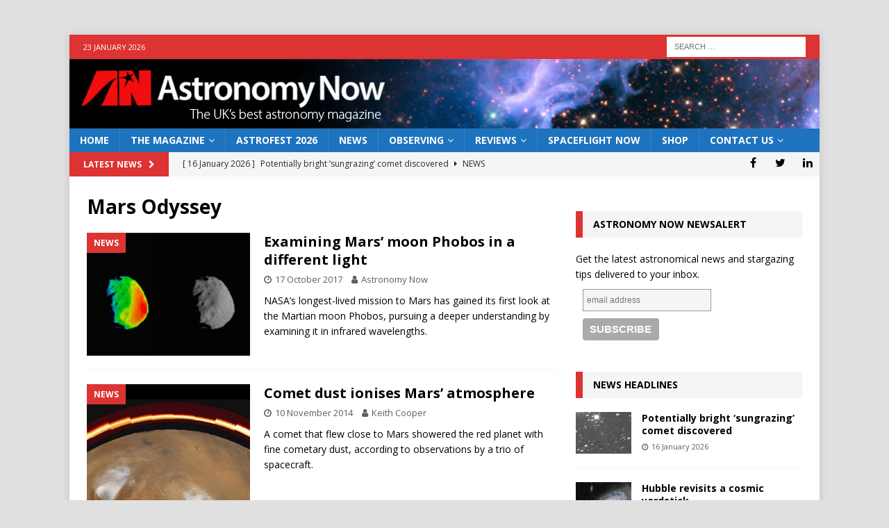

--- FILE ---
content_type: text/html; charset=utf-8
request_url: https://www.google.com/recaptcha/api2/aframe
body_size: 267
content:
<!DOCTYPE HTML><html><head><meta http-equiv="content-type" content="text/html; charset=UTF-8"></head><body><script nonce="TRtYk9cYNalFH05WQec7rw">/** Anti-fraud and anti-abuse applications only. See google.com/recaptcha */ try{var clients={'sodar':'https://pagead2.googlesyndication.com/pagead/sodar?'};window.addEventListener("message",function(a){try{if(a.source===window.parent){var b=JSON.parse(a.data);var c=clients[b['id']];if(c){var d=document.createElement('img');d.src=c+b['params']+'&rc='+(localStorage.getItem("rc::a")?sessionStorage.getItem("rc::b"):"");window.document.body.appendChild(d);sessionStorage.setItem("rc::e",parseInt(sessionStorage.getItem("rc::e")||0)+1);localStorage.setItem("rc::h",'1769208346582');}}}catch(b){}});window.parent.postMessage("_grecaptcha_ready", "*");}catch(b){}</script></body></html>